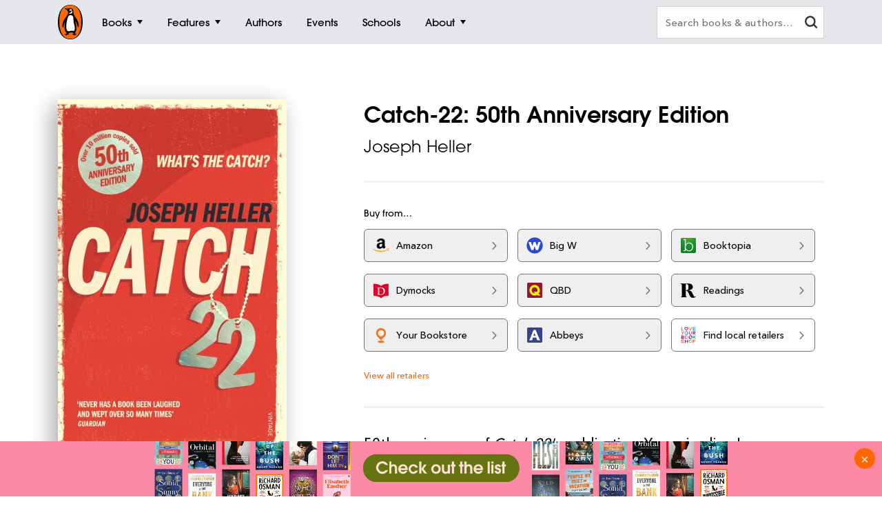

--- FILE ---
content_type: text/html; charset=utf-8
request_url: https://www.google.com/recaptcha/api2/anchor?ar=1&k=6Ld6r3smAAAAANHpBbNjA8OF6RWIBoCHHje6BmN2&co=aHR0cHM6Ly93d3cucGVuZ3Vpbi5jb20uYXU6NDQz&hl=en&v=N67nZn4AqZkNcbeMu4prBgzg&size=invisible&anchor-ms=20000&execute-ms=30000&cb=2xw0rpdkla72
body_size: 48528
content:
<!DOCTYPE HTML><html dir="ltr" lang="en"><head><meta http-equiv="Content-Type" content="text/html; charset=UTF-8">
<meta http-equiv="X-UA-Compatible" content="IE=edge">
<title>reCAPTCHA</title>
<style type="text/css">
/* cyrillic-ext */
@font-face {
  font-family: 'Roboto';
  font-style: normal;
  font-weight: 400;
  font-stretch: 100%;
  src: url(//fonts.gstatic.com/s/roboto/v48/KFO7CnqEu92Fr1ME7kSn66aGLdTylUAMa3GUBHMdazTgWw.woff2) format('woff2');
  unicode-range: U+0460-052F, U+1C80-1C8A, U+20B4, U+2DE0-2DFF, U+A640-A69F, U+FE2E-FE2F;
}
/* cyrillic */
@font-face {
  font-family: 'Roboto';
  font-style: normal;
  font-weight: 400;
  font-stretch: 100%;
  src: url(//fonts.gstatic.com/s/roboto/v48/KFO7CnqEu92Fr1ME7kSn66aGLdTylUAMa3iUBHMdazTgWw.woff2) format('woff2');
  unicode-range: U+0301, U+0400-045F, U+0490-0491, U+04B0-04B1, U+2116;
}
/* greek-ext */
@font-face {
  font-family: 'Roboto';
  font-style: normal;
  font-weight: 400;
  font-stretch: 100%;
  src: url(//fonts.gstatic.com/s/roboto/v48/KFO7CnqEu92Fr1ME7kSn66aGLdTylUAMa3CUBHMdazTgWw.woff2) format('woff2');
  unicode-range: U+1F00-1FFF;
}
/* greek */
@font-face {
  font-family: 'Roboto';
  font-style: normal;
  font-weight: 400;
  font-stretch: 100%;
  src: url(//fonts.gstatic.com/s/roboto/v48/KFO7CnqEu92Fr1ME7kSn66aGLdTylUAMa3-UBHMdazTgWw.woff2) format('woff2');
  unicode-range: U+0370-0377, U+037A-037F, U+0384-038A, U+038C, U+038E-03A1, U+03A3-03FF;
}
/* math */
@font-face {
  font-family: 'Roboto';
  font-style: normal;
  font-weight: 400;
  font-stretch: 100%;
  src: url(//fonts.gstatic.com/s/roboto/v48/KFO7CnqEu92Fr1ME7kSn66aGLdTylUAMawCUBHMdazTgWw.woff2) format('woff2');
  unicode-range: U+0302-0303, U+0305, U+0307-0308, U+0310, U+0312, U+0315, U+031A, U+0326-0327, U+032C, U+032F-0330, U+0332-0333, U+0338, U+033A, U+0346, U+034D, U+0391-03A1, U+03A3-03A9, U+03B1-03C9, U+03D1, U+03D5-03D6, U+03F0-03F1, U+03F4-03F5, U+2016-2017, U+2034-2038, U+203C, U+2040, U+2043, U+2047, U+2050, U+2057, U+205F, U+2070-2071, U+2074-208E, U+2090-209C, U+20D0-20DC, U+20E1, U+20E5-20EF, U+2100-2112, U+2114-2115, U+2117-2121, U+2123-214F, U+2190, U+2192, U+2194-21AE, U+21B0-21E5, U+21F1-21F2, U+21F4-2211, U+2213-2214, U+2216-22FF, U+2308-230B, U+2310, U+2319, U+231C-2321, U+2336-237A, U+237C, U+2395, U+239B-23B7, U+23D0, U+23DC-23E1, U+2474-2475, U+25AF, U+25B3, U+25B7, U+25BD, U+25C1, U+25CA, U+25CC, U+25FB, U+266D-266F, U+27C0-27FF, U+2900-2AFF, U+2B0E-2B11, U+2B30-2B4C, U+2BFE, U+3030, U+FF5B, U+FF5D, U+1D400-1D7FF, U+1EE00-1EEFF;
}
/* symbols */
@font-face {
  font-family: 'Roboto';
  font-style: normal;
  font-weight: 400;
  font-stretch: 100%;
  src: url(//fonts.gstatic.com/s/roboto/v48/KFO7CnqEu92Fr1ME7kSn66aGLdTylUAMaxKUBHMdazTgWw.woff2) format('woff2');
  unicode-range: U+0001-000C, U+000E-001F, U+007F-009F, U+20DD-20E0, U+20E2-20E4, U+2150-218F, U+2190, U+2192, U+2194-2199, U+21AF, U+21E6-21F0, U+21F3, U+2218-2219, U+2299, U+22C4-22C6, U+2300-243F, U+2440-244A, U+2460-24FF, U+25A0-27BF, U+2800-28FF, U+2921-2922, U+2981, U+29BF, U+29EB, U+2B00-2BFF, U+4DC0-4DFF, U+FFF9-FFFB, U+10140-1018E, U+10190-1019C, U+101A0, U+101D0-101FD, U+102E0-102FB, U+10E60-10E7E, U+1D2C0-1D2D3, U+1D2E0-1D37F, U+1F000-1F0FF, U+1F100-1F1AD, U+1F1E6-1F1FF, U+1F30D-1F30F, U+1F315, U+1F31C, U+1F31E, U+1F320-1F32C, U+1F336, U+1F378, U+1F37D, U+1F382, U+1F393-1F39F, U+1F3A7-1F3A8, U+1F3AC-1F3AF, U+1F3C2, U+1F3C4-1F3C6, U+1F3CA-1F3CE, U+1F3D4-1F3E0, U+1F3ED, U+1F3F1-1F3F3, U+1F3F5-1F3F7, U+1F408, U+1F415, U+1F41F, U+1F426, U+1F43F, U+1F441-1F442, U+1F444, U+1F446-1F449, U+1F44C-1F44E, U+1F453, U+1F46A, U+1F47D, U+1F4A3, U+1F4B0, U+1F4B3, U+1F4B9, U+1F4BB, U+1F4BF, U+1F4C8-1F4CB, U+1F4D6, U+1F4DA, U+1F4DF, U+1F4E3-1F4E6, U+1F4EA-1F4ED, U+1F4F7, U+1F4F9-1F4FB, U+1F4FD-1F4FE, U+1F503, U+1F507-1F50B, U+1F50D, U+1F512-1F513, U+1F53E-1F54A, U+1F54F-1F5FA, U+1F610, U+1F650-1F67F, U+1F687, U+1F68D, U+1F691, U+1F694, U+1F698, U+1F6AD, U+1F6B2, U+1F6B9-1F6BA, U+1F6BC, U+1F6C6-1F6CF, U+1F6D3-1F6D7, U+1F6E0-1F6EA, U+1F6F0-1F6F3, U+1F6F7-1F6FC, U+1F700-1F7FF, U+1F800-1F80B, U+1F810-1F847, U+1F850-1F859, U+1F860-1F887, U+1F890-1F8AD, U+1F8B0-1F8BB, U+1F8C0-1F8C1, U+1F900-1F90B, U+1F93B, U+1F946, U+1F984, U+1F996, U+1F9E9, U+1FA00-1FA6F, U+1FA70-1FA7C, U+1FA80-1FA89, U+1FA8F-1FAC6, U+1FACE-1FADC, U+1FADF-1FAE9, U+1FAF0-1FAF8, U+1FB00-1FBFF;
}
/* vietnamese */
@font-face {
  font-family: 'Roboto';
  font-style: normal;
  font-weight: 400;
  font-stretch: 100%;
  src: url(//fonts.gstatic.com/s/roboto/v48/KFO7CnqEu92Fr1ME7kSn66aGLdTylUAMa3OUBHMdazTgWw.woff2) format('woff2');
  unicode-range: U+0102-0103, U+0110-0111, U+0128-0129, U+0168-0169, U+01A0-01A1, U+01AF-01B0, U+0300-0301, U+0303-0304, U+0308-0309, U+0323, U+0329, U+1EA0-1EF9, U+20AB;
}
/* latin-ext */
@font-face {
  font-family: 'Roboto';
  font-style: normal;
  font-weight: 400;
  font-stretch: 100%;
  src: url(//fonts.gstatic.com/s/roboto/v48/KFO7CnqEu92Fr1ME7kSn66aGLdTylUAMa3KUBHMdazTgWw.woff2) format('woff2');
  unicode-range: U+0100-02BA, U+02BD-02C5, U+02C7-02CC, U+02CE-02D7, U+02DD-02FF, U+0304, U+0308, U+0329, U+1D00-1DBF, U+1E00-1E9F, U+1EF2-1EFF, U+2020, U+20A0-20AB, U+20AD-20C0, U+2113, U+2C60-2C7F, U+A720-A7FF;
}
/* latin */
@font-face {
  font-family: 'Roboto';
  font-style: normal;
  font-weight: 400;
  font-stretch: 100%;
  src: url(//fonts.gstatic.com/s/roboto/v48/KFO7CnqEu92Fr1ME7kSn66aGLdTylUAMa3yUBHMdazQ.woff2) format('woff2');
  unicode-range: U+0000-00FF, U+0131, U+0152-0153, U+02BB-02BC, U+02C6, U+02DA, U+02DC, U+0304, U+0308, U+0329, U+2000-206F, U+20AC, U+2122, U+2191, U+2193, U+2212, U+2215, U+FEFF, U+FFFD;
}
/* cyrillic-ext */
@font-face {
  font-family: 'Roboto';
  font-style: normal;
  font-weight: 500;
  font-stretch: 100%;
  src: url(//fonts.gstatic.com/s/roboto/v48/KFO7CnqEu92Fr1ME7kSn66aGLdTylUAMa3GUBHMdazTgWw.woff2) format('woff2');
  unicode-range: U+0460-052F, U+1C80-1C8A, U+20B4, U+2DE0-2DFF, U+A640-A69F, U+FE2E-FE2F;
}
/* cyrillic */
@font-face {
  font-family: 'Roboto';
  font-style: normal;
  font-weight: 500;
  font-stretch: 100%;
  src: url(//fonts.gstatic.com/s/roboto/v48/KFO7CnqEu92Fr1ME7kSn66aGLdTylUAMa3iUBHMdazTgWw.woff2) format('woff2');
  unicode-range: U+0301, U+0400-045F, U+0490-0491, U+04B0-04B1, U+2116;
}
/* greek-ext */
@font-face {
  font-family: 'Roboto';
  font-style: normal;
  font-weight: 500;
  font-stretch: 100%;
  src: url(//fonts.gstatic.com/s/roboto/v48/KFO7CnqEu92Fr1ME7kSn66aGLdTylUAMa3CUBHMdazTgWw.woff2) format('woff2');
  unicode-range: U+1F00-1FFF;
}
/* greek */
@font-face {
  font-family: 'Roboto';
  font-style: normal;
  font-weight: 500;
  font-stretch: 100%;
  src: url(//fonts.gstatic.com/s/roboto/v48/KFO7CnqEu92Fr1ME7kSn66aGLdTylUAMa3-UBHMdazTgWw.woff2) format('woff2');
  unicode-range: U+0370-0377, U+037A-037F, U+0384-038A, U+038C, U+038E-03A1, U+03A3-03FF;
}
/* math */
@font-face {
  font-family: 'Roboto';
  font-style: normal;
  font-weight: 500;
  font-stretch: 100%;
  src: url(//fonts.gstatic.com/s/roboto/v48/KFO7CnqEu92Fr1ME7kSn66aGLdTylUAMawCUBHMdazTgWw.woff2) format('woff2');
  unicode-range: U+0302-0303, U+0305, U+0307-0308, U+0310, U+0312, U+0315, U+031A, U+0326-0327, U+032C, U+032F-0330, U+0332-0333, U+0338, U+033A, U+0346, U+034D, U+0391-03A1, U+03A3-03A9, U+03B1-03C9, U+03D1, U+03D5-03D6, U+03F0-03F1, U+03F4-03F5, U+2016-2017, U+2034-2038, U+203C, U+2040, U+2043, U+2047, U+2050, U+2057, U+205F, U+2070-2071, U+2074-208E, U+2090-209C, U+20D0-20DC, U+20E1, U+20E5-20EF, U+2100-2112, U+2114-2115, U+2117-2121, U+2123-214F, U+2190, U+2192, U+2194-21AE, U+21B0-21E5, U+21F1-21F2, U+21F4-2211, U+2213-2214, U+2216-22FF, U+2308-230B, U+2310, U+2319, U+231C-2321, U+2336-237A, U+237C, U+2395, U+239B-23B7, U+23D0, U+23DC-23E1, U+2474-2475, U+25AF, U+25B3, U+25B7, U+25BD, U+25C1, U+25CA, U+25CC, U+25FB, U+266D-266F, U+27C0-27FF, U+2900-2AFF, U+2B0E-2B11, U+2B30-2B4C, U+2BFE, U+3030, U+FF5B, U+FF5D, U+1D400-1D7FF, U+1EE00-1EEFF;
}
/* symbols */
@font-face {
  font-family: 'Roboto';
  font-style: normal;
  font-weight: 500;
  font-stretch: 100%;
  src: url(//fonts.gstatic.com/s/roboto/v48/KFO7CnqEu92Fr1ME7kSn66aGLdTylUAMaxKUBHMdazTgWw.woff2) format('woff2');
  unicode-range: U+0001-000C, U+000E-001F, U+007F-009F, U+20DD-20E0, U+20E2-20E4, U+2150-218F, U+2190, U+2192, U+2194-2199, U+21AF, U+21E6-21F0, U+21F3, U+2218-2219, U+2299, U+22C4-22C6, U+2300-243F, U+2440-244A, U+2460-24FF, U+25A0-27BF, U+2800-28FF, U+2921-2922, U+2981, U+29BF, U+29EB, U+2B00-2BFF, U+4DC0-4DFF, U+FFF9-FFFB, U+10140-1018E, U+10190-1019C, U+101A0, U+101D0-101FD, U+102E0-102FB, U+10E60-10E7E, U+1D2C0-1D2D3, U+1D2E0-1D37F, U+1F000-1F0FF, U+1F100-1F1AD, U+1F1E6-1F1FF, U+1F30D-1F30F, U+1F315, U+1F31C, U+1F31E, U+1F320-1F32C, U+1F336, U+1F378, U+1F37D, U+1F382, U+1F393-1F39F, U+1F3A7-1F3A8, U+1F3AC-1F3AF, U+1F3C2, U+1F3C4-1F3C6, U+1F3CA-1F3CE, U+1F3D4-1F3E0, U+1F3ED, U+1F3F1-1F3F3, U+1F3F5-1F3F7, U+1F408, U+1F415, U+1F41F, U+1F426, U+1F43F, U+1F441-1F442, U+1F444, U+1F446-1F449, U+1F44C-1F44E, U+1F453, U+1F46A, U+1F47D, U+1F4A3, U+1F4B0, U+1F4B3, U+1F4B9, U+1F4BB, U+1F4BF, U+1F4C8-1F4CB, U+1F4D6, U+1F4DA, U+1F4DF, U+1F4E3-1F4E6, U+1F4EA-1F4ED, U+1F4F7, U+1F4F9-1F4FB, U+1F4FD-1F4FE, U+1F503, U+1F507-1F50B, U+1F50D, U+1F512-1F513, U+1F53E-1F54A, U+1F54F-1F5FA, U+1F610, U+1F650-1F67F, U+1F687, U+1F68D, U+1F691, U+1F694, U+1F698, U+1F6AD, U+1F6B2, U+1F6B9-1F6BA, U+1F6BC, U+1F6C6-1F6CF, U+1F6D3-1F6D7, U+1F6E0-1F6EA, U+1F6F0-1F6F3, U+1F6F7-1F6FC, U+1F700-1F7FF, U+1F800-1F80B, U+1F810-1F847, U+1F850-1F859, U+1F860-1F887, U+1F890-1F8AD, U+1F8B0-1F8BB, U+1F8C0-1F8C1, U+1F900-1F90B, U+1F93B, U+1F946, U+1F984, U+1F996, U+1F9E9, U+1FA00-1FA6F, U+1FA70-1FA7C, U+1FA80-1FA89, U+1FA8F-1FAC6, U+1FACE-1FADC, U+1FADF-1FAE9, U+1FAF0-1FAF8, U+1FB00-1FBFF;
}
/* vietnamese */
@font-face {
  font-family: 'Roboto';
  font-style: normal;
  font-weight: 500;
  font-stretch: 100%;
  src: url(//fonts.gstatic.com/s/roboto/v48/KFO7CnqEu92Fr1ME7kSn66aGLdTylUAMa3OUBHMdazTgWw.woff2) format('woff2');
  unicode-range: U+0102-0103, U+0110-0111, U+0128-0129, U+0168-0169, U+01A0-01A1, U+01AF-01B0, U+0300-0301, U+0303-0304, U+0308-0309, U+0323, U+0329, U+1EA0-1EF9, U+20AB;
}
/* latin-ext */
@font-face {
  font-family: 'Roboto';
  font-style: normal;
  font-weight: 500;
  font-stretch: 100%;
  src: url(//fonts.gstatic.com/s/roboto/v48/KFO7CnqEu92Fr1ME7kSn66aGLdTylUAMa3KUBHMdazTgWw.woff2) format('woff2');
  unicode-range: U+0100-02BA, U+02BD-02C5, U+02C7-02CC, U+02CE-02D7, U+02DD-02FF, U+0304, U+0308, U+0329, U+1D00-1DBF, U+1E00-1E9F, U+1EF2-1EFF, U+2020, U+20A0-20AB, U+20AD-20C0, U+2113, U+2C60-2C7F, U+A720-A7FF;
}
/* latin */
@font-face {
  font-family: 'Roboto';
  font-style: normal;
  font-weight: 500;
  font-stretch: 100%;
  src: url(//fonts.gstatic.com/s/roboto/v48/KFO7CnqEu92Fr1ME7kSn66aGLdTylUAMa3yUBHMdazQ.woff2) format('woff2');
  unicode-range: U+0000-00FF, U+0131, U+0152-0153, U+02BB-02BC, U+02C6, U+02DA, U+02DC, U+0304, U+0308, U+0329, U+2000-206F, U+20AC, U+2122, U+2191, U+2193, U+2212, U+2215, U+FEFF, U+FFFD;
}
/* cyrillic-ext */
@font-face {
  font-family: 'Roboto';
  font-style: normal;
  font-weight: 900;
  font-stretch: 100%;
  src: url(//fonts.gstatic.com/s/roboto/v48/KFO7CnqEu92Fr1ME7kSn66aGLdTylUAMa3GUBHMdazTgWw.woff2) format('woff2');
  unicode-range: U+0460-052F, U+1C80-1C8A, U+20B4, U+2DE0-2DFF, U+A640-A69F, U+FE2E-FE2F;
}
/* cyrillic */
@font-face {
  font-family: 'Roboto';
  font-style: normal;
  font-weight: 900;
  font-stretch: 100%;
  src: url(//fonts.gstatic.com/s/roboto/v48/KFO7CnqEu92Fr1ME7kSn66aGLdTylUAMa3iUBHMdazTgWw.woff2) format('woff2');
  unicode-range: U+0301, U+0400-045F, U+0490-0491, U+04B0-04B1, U+2116;
}
/* greek-ext */
@font-face {
  font-family: 'Roboto';
  font-style: normal;
  font-weight: 900;
  font-stretch: 100%;
  src: url(//fonts.gstatic.com/s/roboto/v48/KFO7CnqEu92Fr1ME7kSn66aGLdTylUAMa3CUBHMdazTgWw.woff2) format('woff2');
  unicode-range: U+1F00-1FFF;
}
/* greek */
@font-face {
  font-family: 'Roboto';
  font-style: normal;
  font-weight: 900;
  font-stretch: 100%;
  src: url(//fonts.gstatic.com/s/roboto/v48/KFO7CnqEu92Fr1ME7kSn66aGLdTylUAMa3-UBHMdazTgWw.woff2) format('woff2');
  unicode-range: U+0370-0377, U+037A-037F, U+0384-038A, U+038C, U+038E-03A1, U+03A3-03FF;
}
/* math */
@font-face {
  font-family: 'Roboto';
  font-style: normal;
  font-weight: 900;
  font-stretch: 100%;
  src: url(//fonts.gstatic.com/s/roboto/v48/KFO7CnqEu92Fr1ME7kSn66aGLdTylUAMawCUBHMdazTgWw.woff2) format('woff2');
  unicode-range: U+0302-0303, U+0305, U+0307-0308, U+0310, U+0312, U+0315, U+031A, U+0326-0327, U+032C, U+032F-0330, U+0332-0333, U+0338, U+033A, U+0346, U+034D, U+0391-03A1, U+03A3-03A9, U+03B1-03C9, U+03D1, U+03D5-03D6, U+03F0-03F1, U+03F4-03F5, U+2016-2017, U+2034-2038, U+203C, U+2040, U+2043, U+2047, U+2050, U+2057, U+205F, U+2070-2071, U+2074-208E, U+2090-209C, U+20D0-20DC, U+20E1, U+20E5-20EF, U+2100-2112, U+2114-2115, U+2117-2121, U+2123-214F, U+2190, U+2192, U+2194-21AE, U+21B0-21E5, U+21F1-21F2, U+21F4-2211, U+2213-2214, U+2216-22FF, U+2308-230B, U+2310, U+2319, U+231C-2321, U+2336-237A, U+237C, U+2395, U+239B-23B7, U+23D0, U+23DC-23E1, U+2474-2475, U+25AF, U+25B3, U+25B7, U+25BD, U+25C1, U+25CA, U+25CC, U+25FB, U+266D-266F, U+27C0-27FF, U+2900-2AFF, U+2B0E-2B11, U+2B30-2B4C, U+2BFE, U+3030, U+FF5B, U+FF5D, U+1D400-1D7FF, U+1EE00-1EEFF;
}
/* symbols */
@font-face {
  font-family: 'Roboto';
  font-style: normal;
  font-weight: 900;
  font-stretch: 100%;
  src: url(//fonts.gstatic.com/s/roboto/v48/KFO7CnqEu92Fr1ME7kSn66aGLdTylUAMaxKUBHMdazTgWw.woff2) format('woff2');
  unicode-range: U+0001-000C, U+000E-001F, U+007F-009F, U+20DD-20E0, U+20E2-20E4, U+2150-218F, U+2190, U+2192, U+2194-2199, U+21AF, U+21E6-21F0, U+21F3, U+2218-2219, U+2299, U+22C4-22C6, U+2300-243F, U+2440-244A, U+2460-24FF, U+25A0-27BF, U+2800-28FF, U+2921-2922, U+2981, U+29BF, U+29EB, U+2B00-2BFF, U+4DC0-4DFF, U+FFF9-FFFB, U+10140-1018E, U+10190-1019C, U+101A0, U+101D0-101FD, U+102E0-102FB, U+10E60-10E7E, U+1D2C0-1D2D3, U+1D2E0-1D37F, U+1F000-1F0FF, U+1F100-1F1AD, U+1F1E6-1F1FF, U+1F30D-1F30F, U+1F315, U+1F31C, U+1F31E, U+1F320-1F32C, U+1F336, U+1F378, U+1F37D, U+1F382, U+1F393-1F39F, U+1F3A7-1F3A8, U+1F3AC-1F3AF, U+1F3C2, U+1F3C4-1F3C6, U+1F3CA-1F3CE, U+1F3D4-1F3E0, U+1F3ED, U+1F3F1-1F3F3, U+1F3F5-1F3F7, U+1F408, U+1F415, U+1F41F, U+1F426, U+1F43F, U+1F441-1F442, U+1F444, U+1F446-1F449, U+1F44C-1F44E, U+1F453, U+1F46A, U+1F47D, U+1F4A3, U+1F4B0, U+1F4B3, U+1F4B9, U+1F4BB, U+1F4BF, U+1F4C8-1F4CB, U+1F4D6, U+1F4DA, U+1F4DF, U+1F4E3-1F4E6, U+1F4EA-1F4ED, U+1F4F7, U+1F4F9-1F4FB, U+1F4FD-1F4FE, U+1F503, U+1F507-1F50B, U+1F50D, U+1F512-1F513, U+1F53E-1F54A, U+1F54F-1F5FA, U+1F610, U+1F650-1F67F, U+1F687, U+1F68D, U+1F691, U+1F694, U+1F698, U+1F6AD, U+1F6B2, U+1F6B9-1F6BA, U+1F6BC, U+1F6C6-1F6CF, U+1F6D3-1F6D7, U+1F6E0-1F6EA, U+1F6F0-1F6F3, U+1F6F7-1F6FC, U+1F700-1F7FF, U+1F800-1F80B, U+1F810-1F847, U+1F850-1F859, U+1F860-1F887, U+1F890-1F8AD, U+1F8B0-1F8BB, U+1F8C0-1F8C1, U+1F900-1F90B, U+1F93B, U+1F946, U+1F984, U+1F996, U+1F9E9, U+1FA00-1FA6F, U+1FA70-1FA7C, U+1FA80-1FA89, U+1FA8F-1FAC6, U+1FACE-1FADC, U+1FADF-1FAE9, U+1FAF0-1FAF8, U+1FB00-1FBFF;
}
/* vietnamese */
@font-face {
  font-family: 'Roboto';
  font-style: normal;
  font-weight: 900;
  font-stretch: 100%;
  src: url(//fonts.gstatic.com/s/roboto/v48/KFO7CnqEu92Fr1ME7kSn66aGLdTylUAMa3OUBHMdazTgWw.woff2) format('woff2');
  unicode-range: U+0102-0103, U+0110-0111, U+0128-0129, U+0168-0169, U+01A0-01A1, U+01AF-01B0, U+0300-0301, U+0303-0304, U+0308-0309, U+0323, U+0329, U+1EA0-1EF9, U+20AB;
}
/* latin-ext */
@font-face {
  font-family: 'Roboto';
  font-style: normal;
  font-weight: 900;
  font-stretch: 100%;
  src: url(//fonts.gstatic.com/s/roboto/v48/KFO7CnqEu92Fr1ME7kSn66aGLdTylUAMa3KUBHMdazTgWw.woff2) format('woff2');
  unicode-range: U+0100-02BA, U+02BD-02C5, U+02C7-02CC, U+02CE-02D7, U+02DD-02FF, U+0304, U+0308, U+0329, U+1D00-1DBF, U+1E00-1E9F, U+1EF2-1EFF, U+2020, U+20A0-20AB, U+20AD-20C0, U+2113, U+2C60-2C7F, U+A720-A7FF;
}
/* latin */
@font-face {
  font-family: 'Roboto';
  font-style: normal;
  font-weight: 900;
  font-stretch: 100%;
  src: url(//fonts.gstatic.com/s/roboto/v48/KFO7CnqEu92Fr1ME7kSn66aGLdTylUAMa3yUBHMdazQ.woff2) format('woff2');
  unicode-range: U+0000-00FF, U+0131, U+0152-0153, U+02BB-02BC, U+02C6, U+02DA, U+02DC, U+0304, U+0308, U+0329, U+2000-206F, U+20AC, U+2122, U+2191, U+2193, U+2212, U+2215, U+FEFF, U+FFFD;
}

</style>
<link rel="stylesheet" type="text/css" href="https://www.gstatic.com/recaptcha/releases/N67nZn4AqZkNcbeMu4prBgzg/styles__ltr.css">
<script nonce="O2lT1VBEF7pIQ57wj7z5sQ" type="text/javascript">window['__recaptcha_api'] = 'https://www.google.com/recaptcha/api2/';</script>
<script type="text/javascript" src="https://www.gstatic.com/recaptcha/releases/N67nZn4AqZkNcbeMu4prBgzg/recaptcha__en.js" nonce="O2lT1VBEF7pIQ57wj7z5sQ">
      
    </script></head>
<body><div id="rc-anchor-alert" class="rc-anchor-alert"></div>
<input type="hidden" id="recaptcha-token" value="[base64]">
<script type="text/javascript" nonce="O2lT1VBEF7pIQ57wj7z5sQ">
      recaptcha.anchor.Main.init("[\x22ainput\x22,[\x22bgdata\x22,\x22\x22,\[base64]/[base64]/MjU1Ong/[base64]/[base64]/[base64]/[base64]/[base64]/[base64]/[base64]/[base64]/[base64]/[base64]/[base64]/[base64]/[base64]/[base64]/[base64]\\u003d\x22,\[base64]\\u003d\\u003d\x22,\x22woYVPzk/w7VAYMK6w7JcwpHCoMKIGVvCp8K0Wispw40iw61NYzPCvMOzMEPDuSAsCDwKUhIYwod8WjTDvjnDqcKhBxJ3BMKRPMKSwrVIYBbDgErCumI/w5MVUHLDlcOVwoTDrgzDlcOKccOcw4c9GgN/Kh3DpS1CwrfDncOUGzfDmcKlLARIB8OAw7HDm8Kiw6/[base64]/[base64]/wrTCgcOlwoQqw7TCo8KHR0fDrcKyfAvCu1/DrC7DsxhSw706w6PCiApjw4jCrQBGA1TCvCYuRVXDuDwhw77CucOyKsONwobClcKBLMK8B8KPw7p1w6hmwrbCigPClhUfwoTCghdLwpDCoTbDjcOPL8Ojan9UBcOqHhMYwo/Cj8OUw71TY8KWRmLCnj3DjjnCvsK7CwZrWcOjw4PCsxPCoMOxwp7DmX9DY1vCkMO3w6DClcOvwpTCnDtYwofDpMOhwrNDw4Y5w54FKEE9w4rDsMKeGQ7CgMO8Rj3DrVTDksOjNXRzwokmwr5fw4dZw7/DhQsCw5waIcO+w64qwrPDrAduTcO2wpbDu8OsBcOvaARRX2wXQj7Cj8OvYMOnCMO6w7IFdMOgIsOlecKIIsKNwpTCsTTDqwV8YCzCt8KWdArDmsOlw5TCuMOFUhDDkMOpfBVMRl/DmWpZwqbCj8K+dcOUfcO2w73DpyPCkHBVw6jDo8KoLAjDiEcqVwjCjUoBJCJHf3bCh2ZawqQOwok/TxVQwqdCLsK8dsKkM8OawojCgcKxwq/CnHDChD5Sw7VPw7wiEDnClGHCihQEOMOXw4gTcHzClMO+ScKWCMKka8KIOsOBw5rDj0rCp3vDrW9sMsKCSsOBG8Oew41YCxdvw4ReOyNxXMOJYwYlGMK+SGk7w5zCqD8mZzJiPsOAwqsqUiPCrsOOMMO2wp3DnjY4T8Ohw5gFQ8O5aToKwrFCQB/DrcOzMMOHwpzDgnDDkE0dw5tYVsKMwpjCuUBkW8OmwqZLUsOmwoJUwrfDgcK2IRHCucKWWG3DhwQsw4ctZcKKSMOVO8KWwq4qwoLCrgJ/w60Mw6s4woU3wpxIccK9O0NJwoVYwrp/EQTCp8OFw4/CpSwtw6p6TsO8w7DDmcKKAS1Cw53Cgn/CpH3DgcKsYzs+wo7CjGIOw77CoFRjd3rDhcOtwpo5wr7CpcOowrE6wqAUMMOnw5zCjFfCncOvwozCjMOcwpN+w6AhLwTDmjlJwq4kw5YxGlvCtwYJL8ONUhoZXQ/DisKIw6PDqlzCs8OUwrlsLMKcFMKUw5k8w5vDvMKoVMOSw50cw4Uyw4dEdXrCvTl4w5QRw6cHwofDgsK3BMOKwqfDpAxyw4YLSsOjannCmw9ww4QyPl1xw5XCqVVrX8K7Y8OOfcKzUMKuZF3CsQnDgcOOLcKnKg3Cn23Dm8KtSsOgw7lOfMKzU8Kdw5/CjMO/wpNPP8OPwqfCvhLCncO4wq/DocOrO2kkOQXDs27DmC0AL8ObRT3DpsKLwqwiEi9ewoHCjMKWJi/ClFAAw6DCqg0bKcKMWsKbw5URw4wKVzI4w5TCuHTDmMOGI2YmIxNbAzzCrMONdCnChm3Chl86V8Oww5HDm8KnBRlEwrs2wrjCjRQMZATCkhMewqdZwoJnMm0fLcOswo/ChMKWwrtXw73DpcOICjDCpMO5w48Zw4fCs3PCocKcECbClsOsw6VYw4FBwp/CtsKsw5w+w4LCvx7Cu8Otwq4yPTbClMOGPE7DkgMTckHDq8O8I8KnGcOQw7djWcOFw5haGHJxDnHCilt5Qw18w6EBWk0NQx8IEWobwoUzw6oqwokIwrDCohsAw5A/w48iQcOBw7MsIMK/GcOow755w4lRTWlhwo1GNcKgw4VMw6rDnlhAw61GV8KeRBt/[base64]/w7Utw7LDpMKqw5HDuMOiw6oVw6ERLsOQwqsgw6VuD8OTw4PCqlfCmcO4w5fDgMO8PMKgWsOqwr9sC8OiWsODcXrClMK9w6zDu2zCvsKPw5Eqwr/Cu8K2wqPCsHNEwrLDoMOdFsO6RcO1K8O2GMO6wqt1wqrCnsOOw6/CgcOOw5HDr8OARcKHw7YPw7hwJMKTw4trwqzDigFRSWJUwqNnwpUvBz14HsOgwpTCnsO+w7/[base64]/Cq2XCmMOowrpkOlcdXMOPwrhoNcK2wpDChcONPSzDk8Otf8O3wqHCnsKWRMKNJxYlADDCt8OYHMK+W19Ew4rCqgoXesObDA1gwrnDrMO+aEfCpcKdw5dbOcK0SsOLwpZLw6xDUMOEwoM/AQNccwMvZkPClsKwCsOcMEHCqcKnLcKGXU0DwprCvcOdfcOZdifDpcOaw4ISBMK9w7Rfw5EgTBhxK8K/FUbCuFzChcObGcOpBSrCvsOQwpVtwoYRw7DDnMOowobDj04qw4xxwqkDVMKDAcODBxYUJcKiw4/DmjltVHTDo8KuUxt/YsK4DQQ7wptrVkfDhcKMdsK9QCnDuVXCvXs1CMO+wpcoViMJFkDDlsK8Bm3Cv8OGwr5SP8KHw5HDlMODYMKXesKZwoLCksKjwrzDvxFUw4PCnMKtbsKdAsO1XcKvGjzCtXfDpsKRSsOxR2VewqZ7w6/CkWbDkTA0DsKGTnnCoFwbwqITDEXDhwLCq0/Cl0zDt8OYwqnCn8OqwozChhPDtnPDl8Onwo8HHsKmw61qw6LDqlMWwqdEPmvDtQXDmMOUwr4JCk7ClgfDo8K7dEzDvXYeDFM6w5YNCcKDw4HCkcOrZMOZJjRFQQ0/wplWw4HCtcO8eGFrQsKtw4gTw6FWS2UXJynDscKUTBIRbyXDhsOCw6rDon/CqsOVUQdkJw3DgsO6ND3DocO3w4jDmR3DrisLfcKow4orw7nDpCQtwrfDhkxcdcOGw4pzw4Fiw6s5NcKNa8KmLsO1YcKcwoYswqcww7EiAsOgesK5V8OUw6rCt8OzwpvDoh0Ow6XDnUczGMOXWcKAOsK1V8OoKxFyR8Ovw7XDjsOlwpvCosKXfysSc8KSfURQwr/CpcKxwobCqsKZLcOePSpQGygqaGtECMOxTsKOw5vCl8KpwrwUw7rDq8Omw71ZbsOJS8OvXMKOwoskw6PDkcO8wrfDrsOmwrkAOk/DuGfClcOHCE/Ct8Kjw6bClzjDo2jCmsKKwp91BcOvUsOywobConXDtxZRw5zDucKdYMKuw6rDkMOxwqdaRcOgwonDp8OId8KAwqB8UsKIfjnDhcKFw6fCuzFFw5nDpcKMZ2fDkHvDosOFw45qw5h7bsKOw4h+Q8O9YEvCv8KgGybCo2nDnhpkbcOFNRTDpnrCkh/CiVbCsn7CgkQMF8KoT8K0wpzDhsKpwpjCmAXDgRPCrU3CmsKbw7o5NjXDjRHCmTPChsKPH8O6w4kkwp0LdsKEamNTw7BbXnZ/[base64]/DmHxtZsOQcU/CmcODcMKPZnZKGsOgw7IPw5gDwq3ChgTChDo7w4InYQfCmcO6wo7CsMKJw4IJNRcIwqMzwovDtsKMwpN4wr1lw5PCp3x8wrNJw5dUw4Ylw4lBw6PCo8K/GXHDoiVzwrR6UgE+wqbCncOPA8KVd2LDr8K8RcKXwrjDvMOiKsKzw6zCoMOBwrN6w7MeNcKsw64JwrdFOnpGd2B8XsKLU0LDucOhV8OJQcKlw4UUw4JaTCQJbsOCwozDlycgJ8KAw4jCkMODwr/[base64]/wp0uw6k5EnfCuGRBcEACFizCkldiSBPDmSbDslpiw73CjmJFw5nDrMKnTyUWwp/[base64]/w6bCn8O6AsO9WAE+w5nDvsOxw7MxNsKqw5QDw4PDrjxbB8OCeQ7Dq8OuVSjDsXLCjXbDucK0wqXCicOqChrDlcKqeDkLwqZ/FSZYwqIiU2LDnBXDvGhyLMOSf8Kjw5bDs33DjcOTw5XDsHjDrlzDnkLCocOsw7czw7sUCxlNDMKuw5TClCvCoMKPwo3CqQd4J2dlWALDmEV8w4jDkAk9wrhQdwfCn8K6w6zChsOrV3/CjjXCsMKzLcOzO14KwqrDnsOQwoLDr24xH8KpI8OfwofDh2fCpTvCtVnChj3CjidTJsKAHn1TEhMywrx4XsOTw4EqFMKhMCYSSjHDhh7Ci8OhKR/CkxRAY8K0LzHCtcONM2DDhsOUQcOjMQg9wrfDv8OxYmDCtsOZLEvDvX5mwpthwoYwwoM6wq1ww4wDfC/[base64]/[base64]/PcOnE8ODwq8He3FrRwTCi8OIYsOqU8KELcOXw4wUwogNwrjCtMKgw4sTIFvCiMKSw59ILGzDo8OIw73CmcOvw48/wrVQQVnDpAjCijzCpsOAw4/CriQrWcK8woTCv0BKLWjCkQcqwqdgE8KIRnl/cnDDiUpCw4xJwpHDilXDuU8Uw5J/GGjCtl7CjcOSwr59RnHDkcK/wrDCgMOkw407UsKhdTXCicKNRD5rwqAIUx8xTcOqH8OXK2/Dk2kcYkfDqUNWw4MLHmDDksKgLMOSwq/CmW7Cp8Ouw4XCpMOrNgMpwpzCpMK2wqhDwrRrCsKvOsOvSsOcw6F2wrbDi0PCtMOwPTfCtWfCisKoaD3DssOTS8O6wpbCm8KzwoIIwoVKQF3DusOhCjwRwo/DizPCsETDolIIFgtRw6TDqAsFLWfCinXDj8OceDh8w6piFDc7VMKjc8OmG3PDpX7DrsOcwrU+wptCUQNsw4wPwr/CoS3CqH8HPMOKIiMswp5LZsKmMMO8w5rDqDRKwoNiw4bCnmvCs2zDs8OBLFnDjnnCnnZIw4QYWC7DrsKSwpI0NMO2w73DkFXCh1DChQRUU8OLacOaTsORIwo+HXdswrg3wrTDhAY1X8O8wq/Dr8KIwrwqS8OqM8K4wrM3w7c7U8KewoDDqVXDrz7CjcKHNi/CkcOOCMKhwqTDtWo4CibDrxTCgMOdw4d/NsOOO8KFwrB0w5kPa1DCisOPP8KGKiFzw5LDm31Mw5dRVFvCoxNfw6plwoZCw5cRVDnCgzDDt8OEw7nCtMOmw7/CiUTDgcOBwqFew6lLw6IHVMOlb8OhWcK0S37CksODw7TCkjLClMK8w5kew4LDty3DoMKIwqzDjsO4wqLCscO9csK+OcOCUWgBwrAiw7p8LEHCqwrDm2rCocO/wochTMOuCmgywoJHXMO3RlM3wpnCi8Odw7/[base64]/w5xhUittw6TCrMKcbj3DoDgGwqTCmj1AVcK2w5LCgcKrwoZPw59rFsOvLnHCmxjDp041PsKZwrIdw6rDsAREw5RBY8Kqw5TCoMKjFAbDj25+wrXCmUUqwpZYb0PCpAnDgMK/[base64]/DolzDicO/X8Oow4HChsKtwrvCk8KJw4F1UWwkPxQzcHkBUMOmwqTCrzTDqEsQwrh/w4jDt8K9w5Apw6HCl8KhbxFfw6gXcMOLcBrDuMO4JMKpPTtDw7jDgQrDlMKhQ0YQHsOGw7TDlzAmwqfDkcKkw61VwrvCuj9ZNcKrVcOhPn3Dl8KKdU1cwp82WsO5HW/[base64]/[base64]/w6QWwqQrw5fDhE7CvsO7wrfChUzDh8O4FkMUwrU+w6hSBsKbwpYUJcKUw5TCjQTDnnjDkRQ+w5JMwrLDqxTDs8KhX8OTwqXCv8ORw7QJEDHDkyhywrBrw5VwwpRsw6hfOcKxOz3Ck8OUw5vCnMKFSTZRw6cOThdrwpbDkHXCmyUuBMOrV1bCoH/[base64]/wrnCssOpB8KgwpXCszIYPQtVZsKOwrlRfixzwp15RMOIwrLDusOmRAPDi8O3BcKcZ8KFMXMCwrbCqMK+WH/[base64]/FMKuFRNgw5Atw5XCkkXDpm/[base64]/DqlbCs8KoUGTCj1J8w4h9wotewqBYbMOXC3chaxIXw7A5LhPDlcKQXsObwr/[base64]/CtcK9wp/Ci8OIwobDg0URw53DoF8iwpg9TgXCvcONATZMdAsUGcOIbcOSA1JUGcKtw5bDkzVVwqUOQ0/[base64]/w6UKw6nCocOswqkewoNMM1tIfsOpw5cNw4BZTw7DtCDCrMOjF2nDqcOmwpzCoA3DsiBOXW0BAUzDmk3CisKjVRFNwq/DnsK9LhUEPsOGMH9Qwoopw71vJsOXw7rCohY3wqkWNxnDgWbDkcORw7YlJsONb8Ogwo1LTBHDrcKEwprDlcKVw7vCqMKxfyfCvsKEHsKJw6Q6eFVhCxLDiMKxw4rDiMKZwr7Dly1XIl1WYybCncKXbcOGT8K/[base64]/w6AIA8Klb8OMwqbDiiQnwqXDg8OidMKYwrhrHgAHwpV1w6/CqsO7wr/Cnh3CtMOjTgHDgsOswq/DrUQSwpVlwpl0fMK5w7Ygwp/CjSsZQQdBwq/DumTCuWYKwr4Dwr/DicKzFMKnwqEvw7ZqVcONw6x8w69yw6/[base64]/[base64]/[base64]/[base64]/bMKwaMKQwqLCgCsMwrnCvsK0wrcQwr/DvE3CtcKCVMKnwrtQwojChnfCkGJyGjXCnMKUwoVFUm/DpW3Cj8K0al/DpycXNAzDmwjDoMOiw6IReTV4LsO2w6bCvWlswqfCi8OmwqsJwrx6w4kvwrY5LMOdworCi8OVw4MxGhRBesK+UWzCpsKWDMKTw7kQw6lJw48NXn4ew6XCtsOOwqHCslJqw4Ehwrx/[base64]/Dv2w5w63Dr8K1woHDp1/[base64]/[base64]/DgsKJRCfDikYZwrk6R8K7BsOHw4cmVMKASgHDlxAKwqMjwq0tcXlnD8KbK8Kjw4pEZsKJHsOHYkJ2wqzDvBbCkMKJwq4eMjoabBACw7/DrcOsw5XCtMOIWn/CpHcyQ8KYwpMnRsOrw5fCkxkSw7LClcKmPigAwqMQBMKrCsKXwoAJK1DDkjlaNcO6BAzChsKuHMKaQ1rDgi/[base64]/CgcKBEWvCpMKOw6Esw7/CohgxFcKVw6h0HALDssOxCsO8PFXDmnYHUEh3Z8OWP8K8woAGLcOywqnChShPw63CocOHw5DDgcKcwqXCvcKKMcKBccOZwrtXU8KowphhJ8Oywo/ChcK5QMOfwqk0MsKuwrNDwpvCjsOKIcKQHB3Dm1wybsKww64/woBNw5Nxw7EJwqXCq2pzB8KqQMOpwpQCw5DDnMOJDsKfLwfDicKrw77CoMKowq8MIsKqw4DDgyhdRsK5wrN/cFxLc8ODwppMDE17wpcnwq9mwqPDrMKNw6lYw4dFw7zCoiVZVsKzw5vCu8Krw5DCjBLCvcKyam8NwoJiFsKGw5cMNX/CnhDCnglTw6bDj33Drg/CqMKuXMKLwqRHwrfDkFzCulzCuMK7fxDDjsOWccKgw4HDrFNlB1vCgMOfPgPCu3s/w5fCosKrDmXChsOMw58twrA6LMKbB8KpeyrClXPCiz09w5tBaS3CrMKKw4jCkcOGw5bCv8Ozw6IDwq1gwrPCmMK0wpDCj8OtwoQZw5DCgwnCozR7w4vDlsKNw6jDi8OTwrrDncK/J1zCjsKRV28KDsKEJMK+HSfCj8Knw5dDw7/ClcOIwq3DlDcbasKMHMKjwpjDssKlF0zDokBVw7/DvcOhwqLDp8K6w5QQwoJew6fDmMOiw4HCksKDKsKNHSbDncKFUsK/WkDChMKbVGLDicO2A0vCtsKTTMOeacOnwrIMw5UEwp1mw6rDuBHCrMKWT8KMw4XCp1TDgiZjAiHCsQIgXVXCvz7DiknDqRHDscKdw6lpw4PCicObwoAaw6UkR34WwqAQPsOOQsOpP8K9wq8Dw5YSw7/Cp0vDqsKrfcKrw7PCuMOGwrtkWXXCkDXCvsOswpLDuyQTRjRYwrdcJcK/w5ltdMOQwr96wpN3ScO5HFNawobDtMKdHcOEw65PYQfChRvCqgXCuWgLXBHCtC7Dg8OLcEE3w458wo3CpER2Yg8tScKMMwLCgsOeQcOswohlbcOzw4ghw4jDk8OLwqUhw48Sw5E3f8KAw6EQPV7DiAFGwowgw5/DlMOHax0mD8OSDSfCknTDjD05DSkIw4NhwpjCq1vDuzbDtwd1wqfCsz7Dlk5Bw4g4wp3CsXTDmcKqw6pkOQw/[base64]/DgRQtZMOPGjrCvMO2wpfCtsKUwqTDpxtddR8nWCR4HsKOw7ZbH0fDk8KbGsKqYjTDkQ/CvzjCq8OTw7DCpArDusKYwrjCi8OWEMOPHcOLOFTCmTo+bsOmw7fDiMKwwpfDgcKGw75qwqBww4HDq8KaRsKJw43Dh07CuMObJ13DgMKmwrsTJAbCk8KlMMOFDsKYw7vDvcO7Qw/CvXLCsMKHw7EHwqxuw4hUJRh4PkgvwoHCuADCqVhkUGlWw5YhJC0eH8O+MWJXw6YzISEfwrM8dcKee8Kffj/DkUTDmsKXw5PDpEfCosOIPho0P3TCkcK9w6jDgcKnQMORe8O0w6zCjmvDicOHJ2XChcO/B8Ovwq7CgcO2TifDgwvCo3jDvcO/esO0dcOKesOrwoowBsOGwr3Cp8KqBHTCiSo4w7TCoVUYwp9Cw5jDo8KEw4kGHMOrwrnDtXzDqEfCnsKTcUNxY8KqwoHDucK/SltFw6jDkMKKwr1LbMOlw5PDgQtww67Ch1QtwqvDlmkzwqN9QMKIw6l5wppjSsOjOFbCqXQZJMK+woXCisOuw73CmsO0w61BTD/DncOswrbChi4Ue8OBw5t/TMOAw7p2TsOGw7zDmCFKw7hFwrnCvCBBTsOowrLDlMOBKsKbwrLDl8KlbMOew43ChGtxUWkmdhPDuMOGw5Nib8OJE0N8w5TDnVzDujjDv1cqacK5w7NAVsKIwopuw6XDksOZakDDj8KRJDjChjTCucO5JcO4w4vCo3ofwqfCgcOTw6vCgcOrwrvCgU4mHMO/Pk5+w7PCtsKJwrnDrcONw5jDpcKHwoQew7VGTsKRw7zCiTUwcn8Ow44nU8K4wpzCj8KGw7oswoTCtcOVZMO/wobCtsOWQnjDhsKewq48w48Vw4tbeWgrwoxrIV8LP8KZSX/DtEYDH2Ytw7TDvcOYf8OHRMOJw4Uow4pow7DCl8OhwrHCq8KkLRXCtn7DsiprQyLDpcOswqkXVm5tw5LCmARUwqjClMKPcMOZwrcMwrx3wrgOwopWwoTDhX/[base64]/w5zDtcKgw7TCiAsPw6URAsKoTjzCvcOlw5QYRMKhAUnDv1dUNER7RMKow50GDwLDlGXCtx4zJX11EWnCnMOvwoHCnHPCow8XQRlXwqMkLlI9w7PCksKUw6Now5R9w5PDmMKhwrg/w4IdwqXDvizCuTvCqMKqwoLDiB3CjkbDsMObwq0twqJhwrFpKsKOwr3DlzUGdcKtw5c4XcOYPMOnRsKhbQNfHMKuLMOta104akhWwoZEw5TDiVAXWsKgI2w/wr9sFn7CqxfDhMOfwooJwpbCkMKCwoDDkXzDiwAVw4AvbcOdw4FIw7XDtMOpCsKtw5HCpzoIw5M8KMK0w4MLSlszw4bDisKJX8ODw7c8bgrChsO4SsKIw5fCvsODw5JjFMOrw73CuMK8WcKRcCfDgMObwofCpTbDkzvCvsKKwqTCo8OVe8O4wpTDg8O/eHvCuk3CoSrCg8Oewp1Zw5vDu3Emw7R7w69XH8KuwrnChijDgcKpE8KFOjx/[base64]/[base64]/[base64]/wqxuw49vI8OXUAtZwoHDgcKWHGrDmBfClC50TMOLw5h6E8OPXmZ8w67Dpx0saMKuWcKCwpPCiMOKH8KewrLDnG7CgMOtC3MoTAgnekHDgBvDh8KyGcKzJsKoSGrDkzksYiYQNMO/w74Uw5zDrhIPLFhJDMOYw6RtcX9mbTd/w696wqMBCHR7IsKpw49Twow+Y0pnTnhfMAbCkcO9N3MjwrDCt8KJC8K6EHzDoz3CqFA+YhvDnsKud8K/dMOQwonDvU7ClxZRw7/DnTfCoMO7wo8fTcOUw5NpwqARwp3DlsOnw6fDocKqFcOLNSUhHMKNIUVBRcKIw73DjgjChcKIwqTCjMOEG2XCsRApRcOqMDnCvMK7PsOKHkzCusOmUMOHCcKcwp7Djwgbw4AXwoPDmsOkwrBMZxjDvsOxw7I0P1Jrw79BSsO0MCjDqcO/anJDw43CvQkVacOIZkfCi8ONw7LClgHCkEnCrsO9w57ChUoKQ8KPHWHDjFPDpMKxw4lUwo/DqMKcwpQqCVfDrCUfwoYuG8Ohdl12ScOxwo8QTcOJwpPDl8OiFUTClsKPw4DCshjDpMKQw5vCh8K6wo8Swo9kRmwaw6nCqCVYbsKiw4nCkcKzYcOEw5PDi8K2wqdjVlxJO8KJHsKGwqkzO8OWFcOpFcO0w6TCqVTCoGHCusKLw6/CpsOdw750Y8Krw5LDnwhfIDvCnXsJw50pw5Y9wobDlQ3Ck8ORwofCoXEOwoLDusOSL3HDiMOLw7haw6nCrDFlwohawqgGw6Rkw7DDgMO2Y8OJwoU0wpNJJ8OpB8OidnbCn0LDosKtecOiesOswpcIwqMyHsOhw5h6wo9aw5ptXMKFw7/CocOZYFQfw7dKwqLDgMKAHMOVw6LCiMKrwppIwqrDmcK7w6/DtsOpGBUHwqhxw70YXBFMwr5FJMOXJcOuwoR+wqR1wr3CrMOTwq4CLcOQwp3ClsKWe2rDu8KzUhdkw5pdDnzClsO8JcOcwrXDn8O7w5zCtXsOw5bDoMK7w7MZwrvCp3zCrcKbwpLCmMK/[base64]/CrMKSdsOyGy/DtUFzKgk/[base64]/DuXhYwrYpAwl1w6Qcwr7DgsKhwo3DrSU1wpY6O8OTwqY9IsOxwo7Cn8O2T8Kaw5IXDkckw6bDmcOTVRvCnMK1w6ptwrrCgHY6w7J4ScOyw7HCiMKtH8OFHCnCvVY9f0nDkcK+LUnCmm/DtcKUw7zDsMOTw7o5cBTCtzTChn4RwoRMb8KfVMKqCVrCrMKewoIBw7U+UnjDsEPCo8KdSB9GQF8vdRfDh8KZwrB3wonCpsKtwphzWQk3bF8Ge8KmFMOaw6MqfMORw5tLwrFPwrnCmh/[base64]/a8KXG2dhwoZFS3t1w4gbwr7CvcOdw4FGIcKNXcORKsKZFXfCq0jDrDMtw67CnMKwZC8YcmLDjwoZJU3CvsKnR2XDkg/[base64]/CnsOhw4QIRR9VAFPCoBRcw5PChcKqXHrCtltAKhrDpg/[base64]/wrwYwqFsw6ArwonDq0zColHCvCZSw4PCiX8Hw4dQQ2Jew7PCujHDsMKXLy1JZWrCl3bCu8KENk/Dm8OdwoVOMTIxwq5bf8KeF8KJwqttw7AhZMOcbMKYwrFnwq7CrBLCg8Kxwo4Hd8K2w71AJDLCkFhcZcODUsO+VcOFdcKvNDfDjTjCjHHDkGTCsQPCgcOnwqt9wrJyw5LCosOZw6bCj2o5w6E4OcK6wprDvMK2wo/CozI1e8KBXMKWw5c5IT/DnsOHwo1NKMKSTcOyOmDDosKew4F+PU9NQxPChgbDlcKpHjrDmUFqw67CgifClT/CmMK5EGbCvWTCi8OqdVYAwok9w5s7SMOmeR1+w6PCuV/CvMK9MADCmkTDpT5UwqfDp3LCpcOFw5rCvQhJbcKRd8K5wqs2fMKyw708TMKcwpnCpikjdDkhBhLDrAJrw5cHY3pNckY0wo4Ywq3DmUIyY8OTNwDCkH/[base64]/w544Gm3DpsOaNMOMXcOcXsOycsKpccKBAypUe8KGCsOjEk1Sw7nDmQXCkG3DmxrCtUDCgnhcwqB3YcOOfiIRw5vCunUgGk/DsXtpw7bCiVvDnMKGwrvCvXkPwpbCqRwXw57CqcOiwpLCtcKKHmTCtsKQGgRVwq8KwqdNwrTDqFPDrxLDj1UXUcKlw6ZQaMOSw7N1WF/Dh8OPKl52McKfw7PDpQ3ClAwREHpIw4rCsMOlfsOOw51Ywp5rwoQJw5t+bMKuw4zDrMOrIA/DscO9wpvCsMOmMhnCksKSwqTCtmTCkWHDhcOTRgY5bMKQw4law77CtlvCm8OqDcKtXTTCoHfDjMKGDsOHDGsWw785dMObw40HMcOBWyUHwp/Di8O/wodcwqkxTmHDug54wqXDh8KTwq3Du8KAwopsHiTClMKZKnFWw43DjsKdJCoWM8O1w4/[base64]/DtwLDtcOPBMK4wo5XwrXCl8OJw6rDj08xM3/CrnBswo3DqcKQY8KEw5fDjxLCo8Odwr/Dp8O5emHCg8OAf0whw7lqDjjCi8KUw5PDlcOfan9Bwr0Nw6/Dr2cUw7sAfGvCmwJYwprDg3zDnBzDrcKFZT/[base64]/VcKEeMO3dcKqwr/CsgPCscKxw4/Ci0ZiD20KwqdPT1XDksKqECt4EGdaw4Rlw63Ci8OaARvCp8OYKmfDusO8w4XCoXHCisKqN8KeUsOtw7RJw5FywozCqX7CnSjCicKqw484Ak1pYMKSw4bDvgfDisKBATPDmlYzwpbDosKZwrIfw7/CjsOzwqPDkTzDmnUmc0PCkl8NDcKWXsO3w7oMF8KoacOuJWwOw5/CjcOWTT/CjsODwr4AXV/DpsOrw6ZTwostAcO2WcOPIzbChA5AGcKgwrbDkjV2DcK3PsOxwrMXZMOOw6MQXClSwoZrFE7Cj8O2w6JETVnDkFZ0BAfCvxIkAsOEwoXCuAI9w6bDrsKPw5hQOcKAw7jDjsK2FMOrw5vDljXDiE4accKIwrM6w4VcB8KSwpANasK1w7zChVIOGSnDj3g0Sntcw7/Cpy/ChMOowp3DsHwIYMKZYzbDk13DtjjDpz/DjC/DjMKKw7zDliZ5wqw1fcOawonDuTPCt8OmYsOSwr/Dpw8VU2bDvcOzwqTDm3UqMW3Dt8KIWsOkw790wojDisO8QknCp2fDvQHCi8KLwqHDnX5kUMOGHMOVG8KjwqJ/[base64]/[base64]/[base64]/CtQ9ywqNvYjzCmEFTXF/[base64]/w4TCgcOnwoPCqTA1bcO/w7bCvTdbwofDhsKdwrLDu8Otw7XDlcOpMsKYwpDDiFnCt2nCmDdWwopQwqzCoGQvwrvClcKvw5PCs0hGWRMnGMKqF8OnacKTTsONTDR3wrBzw5Q8w4M+Ew7CiAkAbMOSCcOZw7Fvw7TDtsKuO27Cn39/woAJwqTDhU5ewqw8w6gHY2zDnnZTJxdow67ChsOYUMKDbHLCsMKAwohHw5/[base64]/w5vDp0w4X8OrK2/[base64]/DssOeZjnClnzChsONFyNzw6lMwoLDtcOXw6IFBGLDssKbOndFTloDfsKswoVswrg/NThiwrQBwoHCsMObw77Dm8Odwrc6NcK6w5VVw43Dl8KDw4IgTcKvQAHDlcONwo9+KsKfw5nCpcObccOEw7N1w7cMw49vwpTCnsK8w6oiw7rCt3/[base64]/MAPCp8Obw68qwpBtZgPDknRDwojCoCUsF37DgcOHw4zChTlXPMOZw6szw6fDhsKDwo/DjMKPJsKsw6ZFIsO8ecObd8O5eSkjwq/CgcO6AMKnSEQcNsKgRzzDgcK6wo44AzvCkF/CqynDpcOnw6nDqVrCtALCksKVwr0dwqsHwp4wwrzCpsKAwqrCuj1ow6NcZVHDlMKVwp8vcXgJZk9mSiXDkMKWTGo4IAR1PMOcM8OULMK2dE/Cp8OjKSzDj8KPIcK9w63Dux5/Kj0Zw7kWRMO7wqnCpTNhF8KJdivDp8O3wo5Vw68RL8OFFTTDlkXDlQpxwrsGw5fDpsKRw6vCmHwRK3t+RMOHN8OvI8Obw5nDmz9GwpzCpcOraxtgdcK6bsO7wprCu8OeCATDtcK0w7ESw7sSfAjDqsKiYyDDpEp0w4bCmMKMacK/[base64]/HTZGwpnCtz03w43CszzCqHDCimANwqV2e8Kpw4IPwpBDw6AQHMKnw6vCvMK0w4RdEnPCgcO6KS9ZXsKeVsO4GTzDqMO9CcKoCyxpYMKeXUHClcObw5/CgcOVLSvCiMOmw4/Dn8KsAhAgw7HChEvCmmoUw4EgDcKvw54XwoYiGMK6wprCni7CrwowwoTCrcOVDyzDi8Kww7IgPMKhCTzDiFTDocOVw7PDoxvCqMK4TwzDtBrDhiJsaMKow7gIw6Jlw6M0wpl1wpchfF5JAgFWdcK7wr/Do8KvI0XDoEDCoMOQw6Rfwp7CocK8LSTCn3BnfcOFOsOBCC/DgjcjIsKwPxTCqkLDhFIYw51+VX7DlABFw54mQnfDlmnDtMKRViTDtVLDpzLDlMOCMFk/HnAwwqVKwpI+wrJ8bC5ew6fCt8K8w4zDmDodwosTwo7DgsOcw7M1w4DDhcO0ImBewpYKTzp7w7TCkmh8L8Okw67CpQ9UKk/DtRFsw5zChkQ/w43CoMOuVSN4fzLCkDPCjT48RRVGw79QwpIuEMOuw4LCocKvQwUIw55+ZDjCr8KdwokowqlXwq7Cp0rDscKRNSLDtApucsK/PAzDhnQGRsKewqJiLHw7fcK1w5xkGMKuA8K7NitUI1DCgcOHPsOYSkjDsMOrRBPDjifCrRtZwrLDkFlWbsO0woDDpiAaACwRw5PDhsOcXiYMFsOFFsKZw6DCoETDvsOgPsO9w4lEw4HDs8Kcw6fDpFXDhl7DtcO/[base64]/Dg8KNVcOmw63Co0EXTcOdwq/[base64]/DjAvCrcOkMsKwwo3DoEfDsT7DtC7ChS04wospF8OawqPCl8Klw6Miwo3Co8K8SQAvw75vfcOJR0phw50ow73DsHdeUnHDlGrCqsKTwrlLO8O4w4EFw5o9wpvDuMKPEFlhwpnCjDYOIsKiF8KIEMONw4bCnXoeO8KgwpHCscOzF1R8w4XDl8OLwptaZcOYw47CqRs/YWbDljfDk8ODw7gfw6PDvsK5woHDsDbDsmnCuy/Cm8O5wqQWw5R8cMOIwqR+VX47K8Kce0txLcO3w5Fuw7vDvy/[base64]/Com7CnsOoe1fCu8KRwoDCpsKmCRcPwqXDtxoRXHLChzjDu0Ytw5phwoDChsKtNztBw4ZUf8KGBzXDiHhYKMKgwq/DkBrCmMK6wpFZQgnCsANwG3XDrmU+w5vCunJ6w4vCqcKGQmvCuMODw7vDuQx+CX5mw5xZKGPCjG06woLDssK8wpfDvh/[base64]/wrM9dMK6w6LDn8KLe8KRN1rDhcKNw4DCrD9tZTURwr4MSsKLQMKSBj3Dl8OTwrTDj8OxIcKkc0MORmtWw57CnRsyw7nCvGfCuFsYwoHCscO0wqzDjw/CksOCH0MnSMKgwr3DrwRww7/DtMOFw5LDtcKZDG/Cn2ZFGBVpXDfDrW3CunjDjXUYwqkww6bDusOrZ0k4w5HDjsOVw7sYaVfDh8K/ZsOtVMOTQcK4woheVm09w5xsw4PDhBDDmsOcK8KSwqLDscOPw5fDnzcgWgB3w5deAsKQw6VzECbDuBDClsOqw5fDpsKAw5nChMOmBnXDsMOjwpDCs1nDu8OsMGnCscOIw7bDi3TCsyoMwrEzw4fDr8OwbFFvCH/CqcOywrrCtcKyfsK+dcOBKsKQWcOfEcONdVvCogF6I8Kpw4LDpMKtwr/Cs040H8K1woDDtMOVRmkkwqDDn8KdZVzCm1QmTyDCohIjdMOqTjbDkiI0XDnCocK7Wi3Cmm4/wpdrN8ONeMKvw5PDgMOwwqMqwrTDkRzCusKkwpjCr186w5DCh8KHwpJFwoF1AcKOw6UBGcOAT2ErwqjCnsKYw4JCw5FrwoPCo8KQQMOlSMOFGsK9MMK4w5k1FAXDim/DqcOxwr0+d8K6fsKdew/[base64]/LMOTWBlkWW1KwoLDpwNRw4DDtcORYcO0w6nDs1JAw458W8KCwoUcFiNIDAzCpGXClV9OQcOjw7cmRsO1wpsObifCknUEw4/[base64]/[base64]/DjcK3KcOgwp5yElTDgMKdZcKnw4zCp8OLd8K9PQAnQ8OmcjdIwpPCmcKPD8OHw5gCAMKaLkNhbHZLwrxibMK5wr/CvkvCnyrDiHoGwoLCncOGw6vCgsOafsKAYxUUwr8cw6suesOPw7dWPDVAwqNYf3MXLMOuw7HClcO0M8O6wo/[base64]/[base64]/[base64]/CkMO5AsOGw4nCg8OPwp7DtyvDicKEZsO3wroxw7fDmcKDw47CuMKdbMKkATlzTcKUDivDqw/CpcKkNcKMwoLDl8OsZ181woHDksOQwqsHw6LClhjDjMKowpPDvsOSw7/Ds8Ozw4VoIiVEOjfDsGoxw4kuwpZrAV1FHX/Dn8OVw6DClH3CsMOWEi/[base64]/YkHCgS/[base64]/CisOqWQ/CrBEYfMOyF8OtGsK/w7EoLDfCnsOQw5rDrMO9w4PDpHzDr2jCmEXDqmnCoz/CgMO1wqXDg2LClEtvZcORworCpwHCoW3Dp1l7w4BKwqDDusK6wpPDqwAAfMOAw4nDo8KGV8OVwp3DoMKow4XCtydWw6hlwoB1wr12wqrCriluw4ksIATDmcOKSyzDqlzDocO3H8OCw4d/w7oEfcOEw5zDlMKPJ3jCsSUSJD7DhgR+w6MMw5DDlDUEAGPCq34VOMKVU2hnw7NBMBMtwrfDosO2WXhcwp4Jwp5Aw64\\u003d\x22],null,[\x22conf\x22,null,\x226Ld6r3smAAAAANHpBbNjA8OF6RWIBoCHHje6BmN2\x22,0,null,null,null,1,[21,125,63,73,95,87,41,43,42,83,102,105,109,121],[7059694,386],0,null,null,null,null,0,null,0,null,700,1,null,0,\[base64]/76lBhnEnQkZnOKMAhmv8xEZ\x22,0,0,null,null,1,null,0,0,null,null,null,0],\x22https://www.penguin.com.au:443\x22,null,[3,1,1],null,null,null,1,3600,[\x22https://www.google.com/intl/en/policies/privacy/\x22,\x22https://www.google.com/intl/en/policies/terms/\x22],\x22qrUUqhlGfExSaZGTlIUKCfCxSAutmsa0Erp7RuhpqNc\\u003d\x22,1,0,null,1,1769457477214,0,0,[185],null,[133,197],\x22RC-ZTVYwZrPSee5zg\x22,null,null,null,null,null,\x220dAFcWeA7Ft63cHCTV9q_IuwHA3zq0d6LBPhmlm9wg0tjMneuGs-2zzxc17j3yGUVV-odzHDccbmhS2Bc_64XpPvQJAFxxtFksbw\x22,1769540277187]");
    </script></body></html>